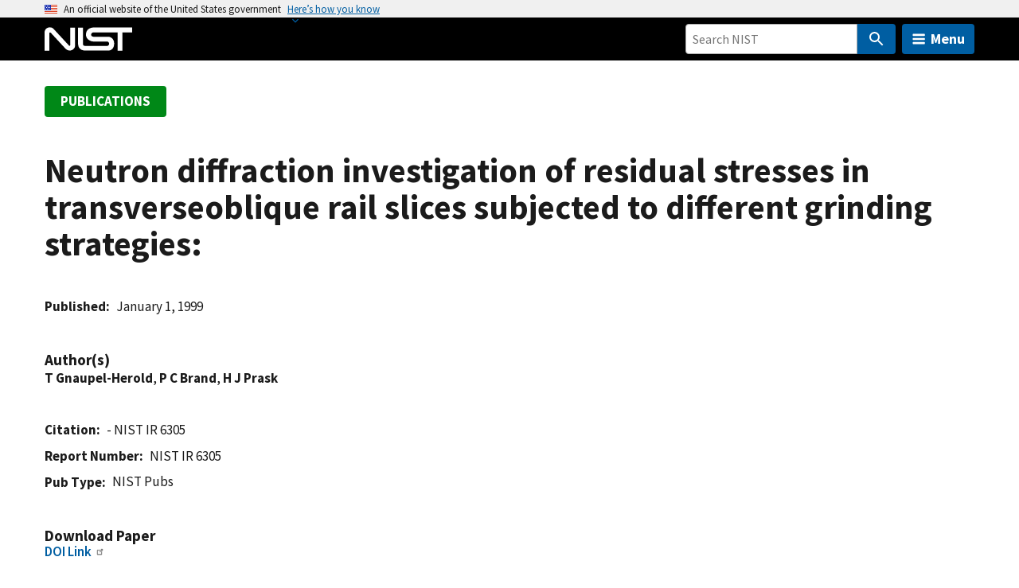

--- FILE ---
content_type: application/javascript; charset=UTF-8
request_url: https://www.nist.gov/cdn-cgi/challenge-platform/h/g/scripts/jsd/fc21b7e0d793/main.js?
body_size: 4696
content:
window._cf_chl_opt={oPNF3:'g'};~function(U5,W,a,D,J,S,z,f,j){U5=B,function(H,Z,UI,U4,l,v){for(UI={H:144,Z:173,l:231,v:159,A:131,x:170,N:130,L:184,y:141},U4=B,l=H();!![];)try{if(v=-parseInt(U4(UI.H))/1+-parseInt(U4(UI.Z))/2+parseInt(U4(UI.l))/3*(parseInt(U4(UI.v))/4)+parseInt(U4(UI.A))/5+parseInt(U4(UI.x))/6*(parseInt(U4(UI.N))/7)+-parseInt(U4(UI.L))/8+-parseInt(U4(UI.y))/9,v===Z)break;else l.push(l.shift())}catch(A){l.push(l.shift())}}(U,150192),W=this||self,a=W[U5(193)],D=function(UA,Uv,UR,UP,Uc,Uf,U6,Z,l,A){return UA={H:160,Z:152},Uv={H:199,Z:199,l:199,v:146,A:199,x:199,N:199,L:187,y:178,C:178,k:199},UR={H:188},UP={H:122},Uc={H:188,Z:178,l:121,v:115,A:186,x:115,N:186,L:121,y:186,C:122,k:146,i:122,M:146,d:146,G:146,s:199,e:115,K:146,F:146,m:146,b:122,o:146,O:199,U0:146,U1:146,U2:187},Uf={H:217,Z:178},U6=U5,Z=String[U6(UA.H)],l={'h':function(x){return null==x?'':l.g(x,6,function(N,U7){return U7=B,U7(Uf.H)[U7(Uf.Z)](N)})},'g':function(x,N,L,U8,y,C,i,M,G,s,K,F,o,O,U0,U1,U2,U3){if(U8=U6,null==x)return'';for(C={},i={},M='',G=2,s=3,K=2,F=[],o=0,O=0,U0=0;U0<x[U8(Uc.H)];U0+=1)if(U1=x[U8(Uc.Z)](U0),Object[U8(Uc.l)][U8(Uc.v)][U8(Uc.A)](C,U1)||(C[U1]=s++,i[U1]=!0),U2=M+U1,Object[U8(Uc.l)][U8(Uc.x)][U8(Uc.N)](C,U2))M=U2;else{if(Object[U8(Uc.L)][U8(Uc.x)][U8(Uc.y)](i,M)){if(256>M[U8(Uc.C)](0)){for(y=0;y<K;o<<=1,O==N-1?(O=0,F[U8(Uc.k)](L(o)),o=0):O++,y++);for(U3=M[U8(Uc.i)](0),y=0;8>y;o=o<<1|1&U3,O==N-1?(O=0,F[U8(Uc.M)](L(o)),o=0):O++,U3>>=1,y++);}else{for(U3=1,y=0;y<K;o=U3|o<<1.41,O==N-1?(O=0,F[U8(Uc.d)](L(o)),o=0):O++,U3=0,y++);for(U3=M[U8(Uc.C)](0),y=0;16>y;o=1.78&U3|o<<1.8,O==N-1?(O=0,F[U8(Uc.G)](L(o)),o=0):O++,U3>>=1,y++);}G--,0==G&&(G=Math[U8(Uc.s)](2,K),K++),delete i[M]}else for(U3=C[M],y=0;y<K;o=U3&1|o<<1,N-1==O?(O=0,F[U8(Uc.M)](L(o)),o=0):O++,U3>>=1,y++);M=(G--,0==G&&(G=Math[U8(Uc.s)](2,K),K++),C[U2]=s++,String(U1))}if(M!==''){if(Object[U8(Uc.l)][U8(Uc.e)][U8(Uc.A)](i,M)){if(256>M[U8(Uc.i)](0)){for(y=0;y<K;o<<=1,O==N-1?(O=0,F[U8(Uc.K)](L(o)),o=0):O++,y++);for(U3=M[U8(Uc.i)](0),y=0;8>y;o=U3&1|o<<1.26,O==N-1?(O=0,F[U8(Uc.F)](L(o)),o=0):O++,U3>>=1,y++);}else{for(U3=1,y=0;y<K;o=U3|o<<1.01,N-1==O?(O=0,F[U8(Uc.m)](L(o)),o=0):O++,U3=0,y++);for(U3=M[U8(Uc.b)](0),y=0;16>y;o=1.5&U3|o<<1.18,O==N-1?(O=0,F[U8(Uc.o)](L(o)),o=0):O++,U3>>=1,y++);}G--,0==G&&(G=Math[U8(Uc.O)](2,K),K++),delete i[M]}else for(U3=C[M],y=0;y<K;o=o<<1|U3&1,O==N-1?(O=0,F[U8(Uc.U0)](L(o)),o=0):O++,U3>>=1,y++);G--,0==G&&K++}for(U3=2,y=0;y<K;o=U3&1|o<<1,N-1==O?(O=0,F[U8(Uc.m)](L(o)),o=0):O++,U3>>=1,y++);for(;;)if(o<<=1,O==N-1){F[U8(Uc.U1)](L(o));break}else O++;return F[U8(Uc.U2)]('')},'j':function(x,U9){return U9=U6,x==null?'':''==x?null:l.i(x[U9(UR.H)],32768,function(N,UU){return UU=U9,x[UU(UP.H)](N)})},'i':function(x,N,L,Ut,y,C,i,M,G,s,K,F,o,O,U0,U1,U3,U2){for(Ut=U6,y=[],C=4,i=4,M=3,G=[],F=L(0),o=N,O=1,s=0;3>s;y[s]=s,s+=1);for(U0=0,U1=Math[Ut(Uv.H)](2,2),K=1;K!=U1;U2=o&F,o>>=1,o==0&&(o=N,F=L(O++)),U0|=(0<U2?1:0)*K,K<<=1);switch(U0){case 0:for(U0=0,U1=Math[Ut(Uv.Z)](2,8),K=1;K!=U1;U2=F&o,o>>=1,o==0&&(o=N,F=L(O++)),U0|=K*(0<U2?1:0),K<<=1);U3=Z(U0);break;case 1:for(U0=0,U1=Math[Ut(Uv.l)](2,16),K=1;K!=U1;U2=F&o,o>>=1,0==o&&(o=N,F=L(O++)),U0|=(0<U2?1:0)*K,K<<=1);U3=Z(U0);break;case 2:return''}for(s=y[3]=U3,G[Ut(Uv.v)](U3);;){if(O>x)return'';for(U0=0,U1=Math[Ut(Uv.A)](2,M),K=1;U1!=K;U2=o&F,o>>=1,o==0&&(o=N,F=L(O++)),U0|=K*(0<U2?1:0),K<<=1);switch(U3=U0){case 0:for(U0=0,U1=Math[Ut(Uv.x)](2,8),K=1;U1!=K;U2=F&o,o>>=1,0==o&&(o=N,F=L(O++)),U0|=K*(0<U2?1:0),K<<=1);y[i++]=Z(U0),U3=i-1,C--;break;case 1:for(U0=0,U1=Math[Ut(Uv.N)](2,16),K=1;K!=U1;U2=F&o,o>>=1,o==0&&(o=N,F=L(O++)),U0|=(0<U2?1:0)*K,K<<=1);y[i++]=Z(U0),U3=i-1,C--;break;case 2:return G[Ut(Uv.L)]('')}if(0==C&&(C=Math[Ut(Uv.Z)](2,M),M++),y[U3])U3=y[U3];else if(U3===i)U3=s+s[Ut(Uv.y)](0);else return null;G[Ut(Uv.v)](U3),y[i++]=s+U3[Ut(Uv.C)](0),C--,s=U3,C==0&&(C=Math[Ut(Uv.k)](2,M),M++)}}},A={},A[U6(UA.Z)]=l.h,A}(),J=Y(),S={},S[U5(120)]='o',S[U5(137)]='s',S[U5(128)]='u',S[U5(149)]='z',S[U5(177)]='n',S[U5(219)]='I',S[U5(167)]='b',z=S,W[U5(195)]=function(H,Z,A,x,UF,UK,Ue,UY,L,y,C,i,M,G){if(UF={H:132,Z:205,l:202,v:132,A:185,x:191,N:224,L:224,y:155,C:119,k:188,i:113,M:222},UK={H:203,Z:188,l:198},Ue={H:121,Z:115,l:186,v:146},UY=U5,null===Z||Z===void 0)return x;for(L=I(Z),H[UY(UF.H)][UY(UF.Z)]&&(L=L[UY(UF.l)](H[UY(UF.v)][UY(UF.Z)](Z))),L=H[UY(UF.A)][UY(UF.x)]&&H[UY(UF.N)]?H[UY(UF.A)][UY(UF.x)](new H[(UY(UF.L))](L)):function(s,UJ,K){for(UJ=UY,s[UJ(UK.H)](),K=0;K<s[UJ(UK.Z)];s[K+1]===s[K]?s[UJ(UK.l)](K+1,1):K+=1);return s}(L),y='nAsAaAb'.split('A'),y=y[UY(UF.y)][UY(UF.C)](y),C=0;C<L[UY(UF.k)];i=L[C],M=h(H,Z,i),y(M)?(G='s'===M&&!H[UY(UF.i)](Z[i]),UY(UF.M)===A+i?N(A+i,M):G||N(A+i,Z[i])):N(A+i,M),C++);return x;function N(s,K,UT){UT=B,Object[UT(Ue.H)][UT(Ue.Z)][UT(Ue.l)](x,K)||(x[K]=[]),x[K][UT(Ue.v)](s)}},f=U5(156)[U5(196)](';'),j=f[U5(155)][U5(119)](f),W[U5(175)]=function(H,Z,Ub,Up,l,v,A,x){for(Ub={H:201,Z:188,l:164,v:146,A:127},Up=U5,l=Object[Up(Ub.H)](Z),v=0;v<l[Up(Ub.Z)];v++)if(A=l[v],'f'===A&&(A='N'),H[A]){for(x=0;x<Z[l[v]][Up(Ub.Z)];-1===H[A][Up(Ub.l)](Z[l[v]][x])&&(j(Z[l[v]][x])||H[A][Up(Ub.v)]('o.'+Z[l[v]][x])),x++);}else H[A]=Z[l[v]][Up(Ub.A)](function(N){return'o.'+N})},P();function E(H,Z,Ud,Uw){return Ud={H:204,Z:121,l:220,v:186,A:164,x:211},Uw=U5,Z instanceof H[Uw(Ud.H)]&&0<H[Uw(Ud.H)][Uw(Ud.Z)][Uw(Ud.l)][Uw(Ud.v)](Z)[Uw(Ud.A)](Uw(Ud.x))}function Y(Uk,UD){return Uk={H:168},UD=U5,crypto&&crypto[UD(Uk.H)]?crypto[UD(Uk.H)]():''}function B(t,H,Z,l){return t=t-112,Z=U(),l=Z[t],l}function U(t5){return t5='/b/ov1/0.4938913200427381:1768418903:PgrBru0_fdhohZrdOlvnizVUNLyDOPBHW7crUrwN0YU/,isNaN,KljLg4,hasOwnProperty,onreadystatechange,HnhLR9,oPNF3,bind,object,prototype,charCodeAt,ntYsJ1,jCNy9,function,GsWUx0,map,undefined,_cf_chl_opt,245665ahtaFo,645565spJLpa,Object,/jsd/oneshot/fc21b7e0d793/0.4938913200427381:1768418903:PgrBru0_fdhohZrdOlvnizVUNLyDOPBHW7crUrwN0YU/,XMLHttpRequest,cloudflare-invisible,api,string,send,riYFq1,contentDocument,540864FLeUSR,stringify,createElement,5824BeAgLJ,DOMContentLoaded,push,appendChild,POST,symbol,/cdn-cgi/challenge-platform/h/,display: none,dtXp,ontimeout,log,includes,_cf_chl_opt;NaZoI3;Bshk0;IzgW1;qzjKa3;GBApq0;giyU9;KutOj0;QgiX4;Khftj4;Lfpaq4;zBhRN3;JSmY9;Ntxi4;oxFY5;TDAZ2;ldLC0,now,isArray,169396ZYiGhf,fromCharCode,jsd,source,href,indexOf,chctx,tabIndex,boolean,randomUUID,http-code:,30bgWFpK,success,UHTeq3,157260okRScj,catch,oxFY5,parent,number,charAt,readyState,onload,location,contentWindow,style,1433936kZWdYU,Array,call,join,length,iframe,clientInformation,from,status,document,timeout,Ntxi4,split,removeChild,splice,pow,syUs3,keys,concat,sort,Function,getOwnPropertyNames,error,navigator,random,onerror,addEventListener,[native code],sid,floor,body,postMessage,errorInfoObject,WdzhaVspD5fcLeNjr+AtqGRo8B9Ml4$x2KTC0bZimQn7XHgk-wuPFOYy6IJ3v1SEU,loading,bigint,toString,xhr-error,d.cookie,getPrototypeOf,Set,open,event,detail,__CF$cv$params,error on cf_chl_props,/invisible/jsd,12HlHeHB'.split(','),U=function(){return t5},U()}function g(Uu,UZ,H,Z,l){return Uu={H:213,Z:157},UZ=U5,H=3600,Z=Q(),l=Math[UZ(Uu.H)](Date[UZ(Uu.Z)]()/1e3),l-Z>H?![]:!![]}function Q(UN,UH,H){return UN={H:228,Z:213},UH=U5,H=W[UH(UN.H)],Math[UH(UN.Z)](+atob(H.t))}function V(v,A,UM,Un,x,N,L,y,C,k,i,M){if(UM={H:124,Z:126,l:228,v:150,A:129,x:118,N:112,L:230,y:134,C:225,k:148,i:194,M:153,d:114,G:114,s:200,e:129,K:200,F:117,m:129,b:117,o:172,O:139,U0:123,U1:216,U2:165,U3:162,Ud:161,Uq:138,UG:152},Un=U5,!n(0))return![];N=(x={},x[Un(UM.H)]=v,x[Un(UM.Z)]=A,x);try{L=W[Un(UM.l)],y=Un(UM.v)+W[Un(UM.A)][Un(UM.x)]+Un(UM.N)+L.r+Un(UM.L),C=new W[(Un(UM.y))](),C[Un(UM.C)](Un(UM.k),y),C[Un(UM.i)]=2500,C[Un(UM.M)]=function(){},k={},k[Un(UM.d)]=W[Un(UM.A)][Un(UM.G)],k[Un(UM.s)]=W[Un(UM.e)][Un(UM.K)],k[Un(UM.F)]=W[Un(UM.m)][Un(UM.b)],k[Un(UM.o)]=W[Un(UM.e)][Un(UM.O)],k[Un(UM.U0)]=J,i=k,M={},M[Un(UM.U1)]=N,M[Un(UM.U2)]=i,M[Un(UM.U3)]=Un(UM.Ud),C[Un(UM.Uq)](D[Un(UM.UG)](M))}catch(d){}}function R(l,v,t4,Uh,A,x){if(t4={H:136,Z:171,l:162,v:135,A:212,x:226,N:171,L:176,y:215,C:162,k:135,i:212,M:226,d:206,G:227,s:176},Uh=U5,!l[Uh(t4.H)])return;v===Uh(t4.Z)?(A={},A[Uh(t4.l)]=Uh(t4.v),A[Uh(t4.A)]=l.r,A[Uh(t4.x)]=Uh(t4.N),W[Uh(t4.L)][Uh(t4.y)](A,'*')):(x={},x[Uh(t4.C)]=Uh(t4.k),x[Uh(t4.i)]=l.r,x[Uh(t4.M)]=Uh(t4.d),x[Uh(t4.G)]=v,W[Uh(t4.s)][Uh(t4.y)](x,'*'))}function I(H,Us,Ug,Z){for(Us={H:202,Z:201,l:223},Ug=U5,Z=[];H!==null;Z=Z[Ug(Us.H)](Object[Ug(Us.Z)](H)),H=Object[Ug(Us.l)](H));return Z}function P(t3,t2,t0,US,H,Z,l,v,A){if(t3={H:228,Z:136,l:179,v:218,A:210,x:210,N:145,L:116},t2={H:179,Z:218,l:116},t0={H:229},US=U5,H=W[US(t3.H)],!H)return;if(!g())return;(Z=![],l=H[US(t3.Z)]===!![],v=function(Uz,x){if(Uz=US,!Z){if(Z=!![],!g())return;x=c(),T(x.r,function(N){R(H,N)}),x.e&&V(Uz(t0.H),x.e)}},a[US(t3.l)]!==US(t3.v))?v():W[US(t3.A)]?a[US(t3.x)](US(t3.N),v):(A=a[US(t3.L)]||function(){},a[US(t3.L)]=function(UE){UE=US,A(),a[UE(t2.H)]!==UE(t2.Z)&&(a[UE(t2.l)]=A,v())})}function T(H,Z,UC,Uy,Ur,UL,Ul,l,v,A){UC={H:228,Z:154,l:129,v:134,A:225,x:148,N:150,L:129,y:118,C:133,k:136,i:194,M:153,d:180,G:209,s:181,e:181,K:163,F:181,m:138,b:152,o:142},Uy={H:221},Ur={H:192,Z:171,l:169,v:192},UL={H:194},Ul=U5,l=W[Ul(UC.H)],console[Ul(UC.Z)](W[Ul(UC.l)]),v=new W[(Ul(UC.v))](),v[Ul(UC.A)](Ul(UC.x),Ul(UC.N)+W[Ul(UC.L)][Ul(UC.y)]+Ul(UC.C)+l.r),l[Ul(UC.k)]&&(v[Ul(UC.i)]=5e3,v[Ul(UC.M)]=function(UX){UX=Ul,Z(UX(UL.H))}),v[Ul(UC.d)]=function(UW){UW=Ul,v[UW(Ur.H)]>=200&&v[UW(Ur.H)]<300?Z(UW(Ur.Z)):Z(UW(Ur.l)+v[UW(Ur.v)])},v[Ul(UC.G)]=function(Ua){Ua=Ul,Z(Ua(Uy.H))},A={'t':Q(),'lhr':a[Ul(UC.s)]&&a[Ul(UC.e)][Ul(UC.K)]?a[Ul(UC.F)][Ul(UC.K)]:'','api':l[Ul(UC.k)]?!![]:![],'payload':H},v[Ul(UC.m)](D[Ul(UC.b)](JSON[Ul(UC.o)](A)))}function c(Uo,UV,l,v,A,x,N){UV=(Uo={H:143,Z:189,l:183,v:151,A:166,x:214,N:147,L:182,y:190,C:207,k:140,i:197},U5);try{return l=a[UV(Uo.H)](UV(Uo.Z)),l[UV(Uo.l)]=UV(Uo.v),l[UV(Uo.A)]='-1',a[UV(Uo.x)][UV(Uo.N)](l),v=l[UV(Uo.L)],A={},A=Ntxi4(v,v,'',A),A=Ntxi4(v,v[UV(Uo.y)]||v[UV(Uo.C)],'n.',A),A=Ntxi4(v,l[UV(Uo.k)],'d.',A),a[UV(Uo.x)][UV(Uo.i)](l),x={},x.r=A,x.e=null,x}catch(L){return N={},N.r={},N.e=L,N}}function n(H,Ux,UB){return Ux={H:208},UB=U5,Math[UB(Ux.H)]()<H}function h(H,Z,l,UG,UQ,A,x){UQ=(UG={H:120,Z:125,l:174,v:174,A:185,x:158,N:185},U5);try{A=Z[l]}catch(N){return'i'}if(A==null)return void 0===A?'u':'x';if(UQ(UG.H)==typeof A)try{if(UQ(UG.Z)==typeof A[UQ(UG.l)])return A[UQ(UG.v)](function(){}),'p'}catch(L){}return H[UQ(UG.A)][UQ(UG.x)](A)?'a':A===H[UQ(UG.N)]?'C':A===!0?'T':A===!1?'F':(x=typeof A,UQ(UG.Z)==x?E(H,A)?'N':'f':z[x]||'?')}}()